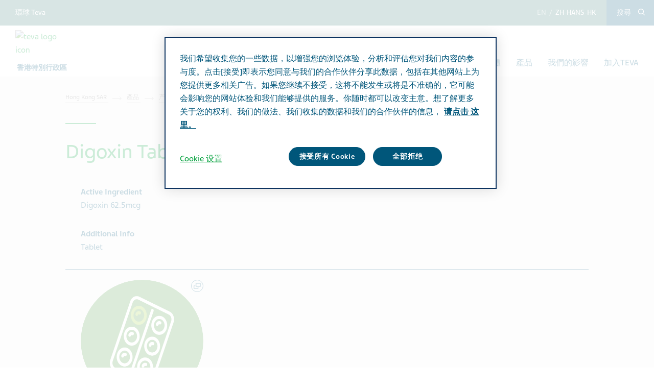

--- FILE ---
content_type: text/html; charset=utf-8
request_url: https://www.tevapharm.hk/zh-hk/hong-kong/our-products/product-catalog/product-page/digoxin62.5mcgtablets
body_size: 8645
content:



<!DOCTYPE html>
<html class="vi-theme" lang="zh-Hans-HK" dir=ltr>
<head>
	
<title>Digoxin Tablets 62.5mcg</title>

	
<meta name="description" content="Digoxin;Digoxin 62.5mcg;Tablet;With prescription"/>

<meta property="og:description" content="Digoxin;Digoxin 62.5mcg;Tablet;With prescription"/>

<link href="https://www.tevapharm.hk/zh-hk/hong-kong/our-products/product-catalog/product-page/digoxin62.5mcgtablets" rel="canonical">

<meta property="og:type" content="website">

<meta property="og:title" content="Digoxin Tablets 62.5mcg"/>

<link rel="alternate" href="https://www.tevapharm.hk/en/our-products/product-catalog/product-page/" hreflang="x-default"/>

<link rel="alternate" href="https://www.tevapharm.hk/en/our-products/product-catalog/product-page/" hreflang="en"/>

<link rel="alternate" href="https://www.tevapharm.hk/zh-hk/our-products/product-catalog/product-page/" hreflang="zh-Hans-HK"/>
	
    

    <meta name="format-detection" content="telephone=no">
    <meta name="viewport" content="width=device-width, initial-scale=1, shrink-to-fit=no">


		<link rel="icon" type="image/x-icon" href="/globalassets/scs-branded-images/favicon/teva.png" />

    <!-- OneTrust Cookies Consent Notice start for www.tevapharm.hk -->

<script type="text/javascript" src="https://cdn.cookielaw.org/consent/b69b7042-f1be-4a1a-b988-2fd134b18188/OtAutoBlock.js" ></script>
<script src="https://cdn.cookielaw.org/scripttemplates/otSDKStub.js" data-document-language="true" type="text/javascript" charset="UTF-8" data-domain-script="b69b7042-f1be-4a1a-b988-2fd134b18188" ></script>
<script type="text/javascript">
function OptanonWrapper() {  
    var acceptBtn = document.getElementById("onetrust-accept-btn-handler");
    var declineBtn = document.getElementById("onetrust-reject-all-handler");
    var cookieSettingsBtn = document.getElementById("onetrust-pc-btn-handler");
    const btnContainer = document.getElementById("onetrust-button-group");
    btnContainer.append(acceptBtn, declineBtn, cookieSettingsBtn);
}
</script>

<!-- OneTrust Cookies Consent Notice end for www.tevapharm.hk -->
<!-- Allyable-Web script -->

<script src='https://portal.allyable.com/aweb?license=b4df9fbe7f9c456cb5c3e75b0c01073a' async referrerpolicy='no-referrer-when-downgrade' referrerPolicy='no-referrer-when-downgrade'></script>

<!------------------ -->
    

    <!-- DATA LAYER tws-ga4-version-0.3.3 -->
    <!-- script for Multiminds tracking compatibility -->
<script>window.udata = window.udata || [];window.udata.push({"event_name" : "page navigation", "env_deployment" : "PROD", "env_brand" : "standard corporate site", "env_country" : "AS", "env_region" : "HK", "page_language" : "ZH", "page_name" : "Product Page", "page_status" : "200", "content_id" : "235761", "content_type" : "commonproduct", "page_cat1" : "products", "page_cat2" : "product catalog", "page_cat3" : "product page", "user_logged" : "no", "user_role" : "public"});</script><script>window.dataLayer = window.dataLayer || [];window.dataLayer.push({"event" : "page_view", "env_deployment" : "PROD", "env_brand" : "standard corporate site", "env_country" : "AS", "env_region" : "HK", "page_language" : "ZH", "page_name" : "Product Page", "page_status" : "200", "content_id" : "235761", "content_type" : "commonproduct", "page_cat1" : "products", "page_cat2" : "product catalog", "page_cat3" : "product page", "user_logged" : "no", "user_role" : "public"});</script>


    <!-- Google Tag Manager -->
<script>(function(w,d,s,l,i){w[l]=w[l]||[];w[l].push({'gtm.start':
new Date().getTime(),event:'gtm.js'});var f=d.getElementsByTagName(s)[0],
j=d.createElement(s),dl=l!='dataLayer'?'&l='+l:'';j.async=true;j.src=
'https://www.googletagmanager.com/gtm.js?id='+i+dl;f.parentNode.insertBefore(j,f);
})(window,document,'script','dataLayer','GTM-TTZJZQD');</script>
<!-- End Google Tag Manager -->



	<link href="\css/core_teva_scs.bundle.css" rel="stylesheet" />
<link href="\css/combined_teva_scs.bundle.css" rel="stylesheet" />
<link href="\css/combined_teva_tws.bundle.css" rel="stylesheet" />
<link href="\css/custom.css" rel="stylesheet" />
<link href="\css/product_row.css" rel="stylesheet" />
<link href="\css/theme.teva.css" rel="stylesheet" />
<link href="\css/tokens.css" rel="stylesheet" />
<link href="\css/vision-teva-2025-typography.css" rel="stylesheet" />
<link href="\css/Features/Blocks/ProductImage/Client/Default/product-image.css" rel="stylesheet" />
<link href="\css/Features/Blocks/ProductImage/Client/Default/product-image.min.css" rel="stylesheet" />
<link href="\css\Features\PreloadedResources\Styles\vision-teva-2025-components.css" as="style" id="2bfed096-b936-4872-97d2-b1efc50139a6" rel="preload"/>
<script data-ot-ignore="" src="\js/jquery-3.5.1.min.js"></script>
<script data-ot-ignore="" src="\js/jquery-ui-1.13.2.js"></script>
<script data-ot-ignore="" src="\js/popper.min.js"></script>
<script>
!function(T,l,y){var S=T.location,k="script",D="instrumentationKey",C="ingestionendpoint",I="disableExceptionTracking",E="ai.device.",b="toLowerCase",w="crossOrigin",N="POST",e="appInsightsSDK",t=y.name||"appInsights";(y.name||T[e])&&(T[e]=t);var n=T[t]||function(d){var g=!1,f=!1,m={initialize:!0,queue:[],sv:"5",version:2,config:d};function v(e,t){var n={},a="Browser";return n[E+"id"]=a[b](),n[E+"type"]=a,n["ai.operation.name"]=S&&S.pathname||"_unknown_",n["ai.internal.sdkVersion"]="javascript:snippet_"+(m.sv||m.version),{time:function(){var e=new Date;function t(e){var t=""+e;return 1===t.length&&(t="0"+t),t}return e.getUTCFullYear()+"-"+t(1+e.getUTCMonth())+"-"+t(e.getUTCDate())+"T"+t(e.getUTCHours())+":"+t(e.getUTCMinutes())+":"+t(e.getUTCSeconds())+"."+((e.getUTCMilliseconds()/1e3).toFixed(3)+"").slice(2,5)+"Z"}(),iKey:e,name:"Microsoft.ApplicationInsights."+e.replace(/-/g,"")+"."+t,sampleRate:100,tags:n,data:{baseData:{ver:2}}}}var h=d.url||y.src;if(h){function a(e){var t,n,a,i,r,o,s,c,u,p,l;g=!0,m.queue=[],f||(f=!0,t=h,s=function(){var e={},t=d.connectionString;if(t)for(var n=t.split(";"),a=0;a<n.length;a++){var i=n[a].split("=");2===i.length&&(e[i[0][b]()]=i[1])}if(!e[C]){var r=e.endpointsuffix,o=r?e.location:null;e[C]="https://"+(o?o+".":"")+"dc."+(r||"services.visualstudio.com")}return e}(),c=s[D]||d[D]||"",u=s[C],p=u?u+"/v2/track":d.endpointUrl,(l=[]).push((n="SDK LOAD Failure: Failed to load Application Insights SDK script (See stack for details)",a=t,i=p,(o=(r=v(c,"Exception")).data).baseType="ExceptionData",o.baseData.exceptions=[{typeName:"SDKLoadFailed",message:n.replace(/\./g,"-"),hasFullStack:!1,stack:n+"\nSnippet failed to load ["+a+"] -- Telemetry is disabled\nHelp Link: https://go.microsoft.com/fwlink/?linkid=2128109\nHost: "+(S&&S.pathname||"_unknown_")+"\nEndpoint: "+i,parsedStack:[]}],r)),l.push(function(e,t,n,a){var i=v(c,"Message"),r=i.data;r.baseType="MessageData";var o=r.baseData;return o.message='AI (Internal): 99 message:"'+("SDK LOAD Failure: Failed to load Application Insights SDK script (See stack for details) ("+n+")").replace(/\"/g,"")+'"',o.properties={endpoint:a},i}(0,0,t,p)),function(e,t){if(JSON){var n=T.fetch;if(n&&!y.useXhr)n(t,{method:N,body:JSON.stringify(e),mode:"cors"});else if(XMLHttpRequest){var a=new XMLHttpRequest;a.open(N,t),a.setRequestHeader("Content-type","application/json"),a.send(JSON.stringify(e))}}}(l,p))}function i(e,t){f||setTimeout(function(){!t&&m.core||a()},500)}var e=function(){var n=l.createElement(k);n.src=h;var e=y[w];return!e&&""!==e||"undefined"==n[w]||(n[w]=e),n.onload=i,n.onerror=a,n.onreadystatechange=function(e,t){"loaded"!==n.readyState&&"complete"!==n.readyState||i(0,t)},n}();y.ld<0?l.getElementsByTagName("head")[0].appendChild(e):setTimeout(function(){l.getElementsByTagName(k)[0].parentNode.appendChild(e)},y.ld||0)}try{m.cookie=l.cookie}catch(p){}function t(e){for(;e.length;)!function(t){m[t]=function(){var e=arguments;g||m.queue.push(function(){m[t].apply(m,e)})}}(e.pop())}var n="track",r="TrackPage",o="TrackEvent";t([n+"Event",n+"PageView",n+"Exception",n+"Trace",n+"DependencyData",n+"Metric",n+"PageViewPerformance","start"+r,"stop"+r,"start"+o,"stop"+o,"addTelemetryInitializer","setAuthenticatedUserContext","clearAuthenticatedUserContext","flush"]),m.SeverityLevel={Verbose:0,Information:1,Warning:2,Error:3,Critical:4};var s=(d.extensionConfig||{}).ApplicationInsightsAnalytics||{};if(!0!==d[I]&&!0!==s[I]){var c="onerror";t(["_"+c]);var u=T[c];T[c]=function(e,t,n,a,i){var r=u&&u(e,t,n,a,i);return!0!==r&&m["_"+c]({message:e,url:t,lineNumber:n,columnNumber:a,error:i}),r},d.autoExceptionInstrumented=!0}return m}(y.cfg);function a(){y.onInit&&y.onInit(n)}(T[t]=n).queue&&0===n.queue.length?(n.queue.push(a),n.trackPageView({})):a()}(window,document,{src: "https://js.monitor.azure.com/scripts/b/ai.2.gbl.min.js", crossOrigin: "anonymous", cfg: {connectionString: 'InstrumentationKey=5ce01be6-8e28-49cf-bbd2-315971cc4c24;IngestionEndpoint=https://northeurope-2.in.applicationinsights.azure.com/;LiveEndpoint=https://northeurope.livediagnostics.monitor.azure.com/;ApplicationId=61cf654a-5b21-49e8-a732-9865cc67fd7e', disableCookiesUsage: false }});
</script>


	
<link rel="stylesheet" href="/css/font_teva_sans_latin.bundle.css"/>



</head>
<body class="body-main" data-page-id="235761">
    
	<!-- Google Tag Manager (noscript) -->
<noscript><iframe src="https://www.googletagmanager.com/ns.html?id=GTM-TTZJZQD"
height="0" width="0" style="display:none;visibility:hidden"></iframe></noscript>
<!-- End Google Tag Manager (noscript) -->

    
    
	



    <div class="vi-page-layout" >
        <input name="__RequestVerificationToken" type="hidden" value="CfDJ8LrzgjxZFAVIgIeCK-baKX-URWJUjPex5m__9TD1DVoH3UIX4Cli-_Ey9gTemnLXRpAaOTW8VVTH7qtmmLr9HOhjfMHMQi9aFYzlOnaZD0hOggaRkYIcyTfS4lShtvYYJViry_3cF7jPdrhC2UgG_jc" />

        <div class="vi-floating-alert">
            <p class="vi-floating-alert__message mb-0"></p>
            <div class="d-flex align-items-center justify-content-center" style="height: 24px">
                <svg aria-label="cross-sign" class="vi-icon" height="16" role="img" sg-icons-dir="sg/components/icon/icons" viewbox="0 0 16 16" width="16" xmlns="http://www.w3.org/2000/svg">
                    <path d="M14 3l-.8-.8-5.6 5.7L2 2.2l-.8.8 5.7 5.6-5.7 5.7.8.7 5.6-5.7 5.6 5.7.8-.7-5.7-5.7z"></path>
                </svg>
            </div>
        </div>

        


    <div class="vi-page-layout__search" style="display: none;">
        <div class="gw-page-search" data-endpoint="/api/SearchResultsApi/GetAutocomplete"
             data-results=""
             data-noresults="&#x6C92;&#x6709;&#x7D50;&#x679C; %">
            <div class="gw-page-search__bar">
                <form action="/zh-hk/search-result/"
                      class="gw-page-search__form" method="get" novalidate role="search">
                    <fieldset class="gw-page-search__set">
                        <label class="sr-only" for="sg-da5191">Search</label>
                        <input data-mobileResults="4"
                               data-desktopResults="8"
                               autocomplete="off"
                               class="gw-page-search__input"
                               data-tabindex-collapsed="4"
                               id="sg-da5191" name="search"
                               placeholder="&#x641C;&#x5C0B;"
                               type="search"
                               value="">
                        <div class="gw-page-search__btn">
                            <button type="submit" 
                                    data-tabindex-collapsed="4"
                                    class="vi-btn-search vi-btn"
                                    aria-label="&#x641C;&#x5C0B;">
                                &#x641C;&#x5C0B;
                            </button>
                        </div>
                    </fieldset>
                    <div class="gw-page-search__clear">
                        <div class="gw-page-search__clear-inset">
                            <div class="gw-page-search__clear-btn">
                                <button type="reset" class="vi-btn-search vi-btn-search--clear vi-btn">Clear search</button>
                            </div>
                        </div>
                    </div>
                </form>
            </div>
        </div>
    </div>

    <div class="vi-page-layout__set">
        <div class="vi-page-layout__panel vi-page-layout__panel--master">
            




    <div class="vi-page-layout__trigger">
        <div class="vi-page-layout__trigger-button">
            <button data-trigger="layout" data-tabindex-collapsed="1"
                    aria-label="Close main menu" type="button"
                    class="vi-btn-layout vi-btn-layout--close vi-btn">
                &#x95DC;&#x9589;
            </button>
        </div>
    </div>
    <div class="vi-page-masthead">
        <div class="vi-page-masthead__main">
            <ul class="vi-page-masthead__navigation menu-tracking" data-menu_type="header navigation">
                        <li class="vi-page-masthead__navigation-item">
                            <a class="vi-page-masthead__navigation-link" data-tabindex-collapsed="12"
                               title="&#x74B0;&#x7403; Teva" target="_blank" href="https://www.tevapharm.com/teva-worldwide-locations/">&#x74B0;&#x7403; Teva</a>
                        </li>
            </ul>

            <div class="vi-page-masthead__actions">

                    <ul class="vi-page-masthead__language-switch">
                            <li class="vi-page-masthead__language-switch-item">

                                <a aria-label="&#x82F1;&#x8BED;"
                                   class="vi-page-masthead__language-switch-link
                                   "
                                   lang="en"
                                   href="/en/our-products/product-catalog/product-page/digoxin62.5mcgtablets">
                                    <span class="sr-only">&#x82F1;&#x8BED;</span>
                                </a>

                            </li>
                            <li class="vi-page-masthead__language-switch-item">

                                <a aria-label="&#x4E2D;&#x6587;&#xFF08;&#x7B80;&#x4F53;&#xFF0C;&#x4E2D;&#x56FD;&#x9999;&#x6E2F;&#x7279;&#x522B;&#x884C;&#x653F;&#x533A;&#xFF09;"
                                   class="vi-page-masthead__language-switch-link
                                   is-active"
                                   lang="zh-Hans-HK"
                                   href="/zh-hk/our-products/product-catalog/product-page/digoxin62.5mcgtablets">
                                    <span class="sr-only">&#x4E2D;&#x6587;&#xFF08;&#x7B80;&#x4F53;&#xFF0C;&#x4E2D;&#x56FD;&#x9999;&#x6E2F;&#x7279;&#x522B;&#x884C;&#x653F;&#x533A;&#xFF09;</span>
                                </a>

                            </li>
                    </ul>



                    <div class="vi-page-masthead__action vi-page-masthead__action--search">
                        <button data-trigger="search"
                                data-tabindex-collapsed="5"
                                aria-label="Toggle search"
                                aria-expanded="false"
                                type="button"
                                class="vi-btn-masthead vi-btn-masthead--icon vi-btn-masthead--search vi-btn">
                            <span class="vi-btn-masthead__label vi-btn-masthead__label--icon vi-btn-masthead__label--search vi-btn__label">
                                &#x641C;&#x5C0B;
                            </span>
                        </button>
                    </div>
            </div>
        </div>
    </div>
    <nav class="gw-page-navigation">
        <div aria-label="main menu" class="gw-page-navigation__menu" role="navigation">
                <ul class="gw-page-navigation__list gw-page-navigation__list--level-0 menu-tracking" data-menu_type="primary navigation">
                    



    <li class="gw-page-navigation__item gw-page-navigation__item--level-0">
        <a aria-label="&#x95DC;&#x65BC; Teva"
           class="gw-page-navigation__link  gw-page-navigation__link--level-0 gw-page-navigation__link--next"
           data-tabindex-collapsed="15" target="" href="/zh-hk/about-teva/">
            &#x95DC;&#x65BC; Teva
                    <span aria-label="Toggle &#x95DC;&#x65BC; Teva"
                          class="gw-page-navigation__trigger gw-page-navigation__trigger--level-0"
                          data-tabindex-collapsed="15" data-tabindex-expanded="0" role="button">
                        <span class="sr-only">Toggle &#x95DC;&#x65BC; Teva</span>
                    </span>
        </a>

            <div class="gw-page-navigation__next gw-page-navigation__next--level-0">
                <ul class="gw-page-navigation__list gw-page-navigation__list--level-1">
                    



    <li class="gw-page-navigation__item gw-page-navigation__item--level-1">
        <a aria-label="&#x516C;&#x53F8;&#x7C21;&#x4ECB;"
           class="gw-page-navigation__link  gw-page-navigation__link--level-1 gw-page-navigation__link--next"
           data-tabindex-collapsed="15" target="" href="/zh-hk/about-teva/company-profile/">
            &#x516C;&#x53F8;&#x7C21;&#x4ECB;
        </a>

    </li>




    <li class="gw-page-navigation__item gw-page-navigation__item--level-1">
        <a aria-label="&#x4E8B;&#x5BE6;&#x8207;&#x6578;&#x64DA;"
           class="gw-page-navigation__link  gw-page-navigation__link--level-1 gw-page-navigation__link--next"
           data-tabindex-collapsed="15" target="" href="/zh-hk/about-teva/facts-and-figures/">
            &#x4E8B;&#x5BE6;&#x8207;&#x6578;&#x64DA;
        </a>

    </li>




    <li class="gw-page-navigation__item gw-page-navigation__item--level-1">
        <a aria-label="&#x6211;&#x5011;&#x7684;&#x6B77;&#x53F2;"
           class="gw-page-navigation__link  gw-page-navigation__link--level-1 gw-page-navigation__link--next"
           data-tabindex-collapsed="15" target="" href="/zh-hk/about-teva/our-history/">
            &#x6211;&#x5011;&#x7684;&#x6B77;&#x53F2;
        </a>

    </li>




    <li class="gw-page-navigation__item gw-page-navigation__item--level-1">
        <a aria-label="&#x6211;&#x5011;&#x7684;&#x50F9;&#x503C;"
           class="gw-page-navigation__link  gw-page-navigation__link--level-1 gw-page-navigation__link--next"
           data-tabindex-collapsed="15" target="" href="/zh-hk/about-teva/our-values/">
            &#x6211;&#x5011;&#x7684;&#x50F9;&#x503C;
        </a>

    </li>




    <li class="gw-page-navigation__item gw-page-navigation__item--level-1">
        <a aria-label="&#x884C;&#x7232;&#x5B88;&#x5247;"
           class="gw-page-navigation__link  gw-page-navigation__link--level-1 gw-page-navigation__link--next"
           data-tabindex-collapsed="15" target="" href="/zh-hk/about-teva/code-of-conduct/">
            &#x884C;&#x7232;&#x5B88;&#x5247;
        </a>

    </li>

                </ul>
            </div>
    </li>



    <li class="gw-page-navigation__item gw-page-navigation__item--level-0">
        <a aria-label="&#x65B0;&#x805E;&#x8207;&#x5A92;&#x9AD4;"
           class="gw-page-navigation__link  gw-page-navigation__link--level-0 gw-page-navigation__link--next"
           data-tabindex-collapsed="15" target="" href="/zh-hk/news-and-media/">
            &#x65B0;&#x805E;&#x8207;&#x5A92;&#x9AD4;
        </a>

    </li>



    <li class="gw-page-navigation__item gw-page-navigation__item--level-0">
        <a aria-label="&#x7522;&#x54C1;"
           class="gw-page-navigation__link  gw-page-navigation__link--level-0 gw-page-navigation__link--next"
           data-tabindex-collapsed="15" target="" href="/zh-hk/our-products/">
            &#x7522;&#x54C1;
                    <span aria-label="Toggle &#x7522;&#x54C1;"
                          class="gw-page-navigation__trigger gw-page-navigation__trigger--level-0"
                          data-tabindex-collapsed="15" data-tabindex-expanded="0" role="button">
                        <span class="sr-only">Toggle &#x7522;&#x54C1;</span>
                    </span>
        </a>

            <div class="gw-page-navigation__next gw-page-navigation__next--level-0">
                <ul class="gw-page-navigation__list gw-page-navigation__list--level-1">
                    



    <li class="gw-page-navigation__item gw-page-navigation__item--level-1">
        <a aria-label="&#x975E;&#x5C08;&#x5229;&#x85E5;&#x7269;"
           class="gw-page-navigation__link  gw-page-navigation__link--level-1 gw-page-navigation__link--next"
           data-tabindex-collapsed="15" target="" href="/zh-hk/our-products/generic-medicine/">
            &#x975E;&#x5C08;&#x5229;&#x85E5;&#x7269;
        </a>

    </li>




    <li class="gw-page-navigation__item gw-page-navigation__item--level-1">
        <a aria-label="&#x5C08;&#x79D1;&#x85E5;&#x7269;"
           class="gw-page-navigation__link  gw-page-navigation__link--level-1 gw-page-navigation__link--next"
           data-tabindex-collapsed="15" target="" href="/zh-hk/our-products/specialty/">
            &#x5C08;&#x79D1;&#x85E5;&#x7269;
        </a>

    </li>




    <li class="gw-page-navigation__item gw-page-navigation__item--level-1">
        <a aria-label="&#x75C5;&#x4EBA;&#x5B89;&#x5168;"
           class="gw-page-navigation__link  gw-page-navigation__link--level-1 gw-page-navigation__link--next"
           data-tabindex-collapsed="15" target="" href="/zh-hk/our-products/patientsafety/">
            &#x75C5;&#x4EBA;&#x5B89;&#x5168;
        </a>

    </li>




    <li class="gw-page-navigation__item gw-page-navigation__item--level-1">
        <a aria-label="&#x54C1;&#x8CEA;&#x8207;&#x751F;&#x7522;"
           class="gw-page-navigation__link  gw-page-navigation__link--level-1 gw-page-navigation__link--next"
           data-tabindex-collapsed="15" target="" href="/zh-hk/our-products/quality/">
            &#x54C1;&#x8CEA;&#x8207;&#x751F;&#x7522;
        </a>

    </li>




    <li class="gw-page-navigation__item gw-page-navigation__item--level-1">
        <a aria-label="&#x7522;&#x54C1;&#x76EE;&#x9304;"
           class="gw-page-navigation__link  gw-page-navigation__link--level-1 gw-page-navigation__link--next"
           data-tabindex-collapsed="15" target="" href="/zh-hk/our-products/product-catalog/">
            &#x7522;&#x54C1;&#x76EE;&#x9304;
        </a>

    </li>

                </ul>
            </div>
    </li>



    <li class="gw-page-navigation__item gw-page-navigation__item--level-0">
        <a aria-label="&#x6211;&#x5011;&#x7684;&#x5F71;&#x97FF;"
           class="gw-page-navigation__link  gw-page-navigation__link--level-0 gw-page-navigation__link--next"
           data-tabindex-collapsed="15" target="" href="/zh-hk/ourimpact/">
            &#x6211;&#x5011;&#x7684;&#x5F71;&#x97FF;
                    <span aria-label="Toggle &#x6211;&#x5011;&#x7684;&#x5F71;&#x97FF;"
                          class="gw-page-navigation__trigger gw-page-navigation__trigger--level-0"
                          data-tabindex-collapsed="15" data-tabindex-expanded="0" role="button">
                        <span class="sr-only">Toggle &#x6211;&#x5011;&#x7684;&#x5F71;&#x97FF;</span>
                    </span>
        </a>

            <div class="gw-page-navigation__next gw-page-navigation__next--level-0">
                <ul class="gw-page-navigation__list gw-page-navigation__list--level-1">
                    



    <li class="gw-page-navigation__item gw-page-navigation__item--level-1">
        <a aria-label="&#x6211;&#x5011;&#x7684;&#x627F;&#x8AFE;"
           class="gw-page-navigation__link  gw-page-navigation__link--level-1 gw-page-navigation__link--next"
           data-tabindex-collapsed="15" target="" href="/zh-hk/ourimpact/impact/">
            &#x6211;&#x5011;&#x7684;&#x627F;&#x8AFE;
        </a>

    </li>




    <li class="gw-page-navigation__item gw-page-navigation__item--level-1">
        <a aria-label="&#x591A;&#x7A2E;&#x6162;&#x6027;&#x75C5;&#x6CC1;"
           class="gw-page-navigation__link  gw-page-navigation__link--level-1 gw-page-navigation__link--next"
           data-tabindex-collapsed="15" target="" href="/zh-hk/ourimpact/impact-mccs/">
            &#x591A;&#x7A2E;&#x6162;&#x6027;&#x75C5;&#x6CC1;
        </a>

    </li>

                </ul>
            </div>
    </li>



    <li class="gw-page-navigation__item gw-page-navigation__item--level-0">
        <a aria-label="&#x52A0;&#x5165;TEVA"
           class="gw-page-navigation__link gw-page-navigation__link--level-0 gw-page-navigation__link--next"
           data-tabindex-collapsed="15" target="_blank" href="https://careers.teva/">
            &#x52A0;&#x5165;TEVA
        </a>

    </li>


                </ul>
        </div>
        
    </nav>

        </div>
        <div class="vi-page-layout__panel vi-page-layout__panel--detail" aria-hidden="false">
            



    <div class="vi-page-layout__trigger">
        <div class="vi-page-layout__trigger-button">
            <button data-trigger="layout" data-tabindex-collapsed="1"
                    aria-label="open/close the main menu" type="button"
                    class="vi-btn-layout vi-btn-layout--open vi-btn">
                &#x76EE;&#x9304;
            </button>
        </div>
    </div>

<div class="vi-page-branding">
    <div class="vi-page-branding__main">
            <a class="vi-page-branding__link"
           href="/zh-hk/" rel="home">
                <div class="vi-page-branding__logo">
                    <img src="/globalassets/scs-branded-images/generic/teva-logo.svg"
                         alt="teva logo icon"
                         title="Teva"
                         loading="lazy">
                </div>
                    <div class="vi-page-branding__extension">
                        <em class="vi-page-branding__extension-text">
                            &#x9999;&#x6E2F;&#x7279;&#x5225;&#x884C;&#x653F;&#x5340;
                        </em>
                    </div>
            </a>
    </div>
</div>

            <div class="vi-page-layout__main vi-page-layout__main-js" id="vi-content" role="main">
                <div id="page-container"
                     class="position-relative vi-container vi-container--screen">

                        <div class="mb-30 mb-md-50 mb-lg-60">


<div class="vi-container vi-container--column">
    <div class="my-20 my-md-30">
        <nav class="vi-breadcrumb" aria-label="Breadcrumb">
            <ol class="vi-breadcrumb__list">
                    <li class="vi-breadcrumb__item">
                            <a class="vi-breadcrumb__link"
                       href="/zh-hk/">
                                Hong Kong SAR
                            </a>
                    </li>
                    <li class="vi-breadcrumb__item">
                            <a class="vi-breadcrumb__link"
                       href="/zh-hk/our-products/">
                                產品
                            </a>
                    </li>
                    <li class="vi-breadcrumb__item">
                            <a class="vi-breadcrumb__link"
                       href="/zh-hk/our-products/product-catalog/">
                                产品目录
                            </a>
                    </li>
                    <li class="vi-breadcrumb__item">
                            <span aria-label="your location in the website" aria-current="Digoxin Tablets 62.5mcg"
                          class="vi-breadcrumb__segment">Digoxin Tablets 62.5mcg</span>
                    </li>
            </ol>
        </nav>
    </div>
</div>
                            

<input name="__RequestVerificationToken" type="hidden" value="CfDJ8LrzgjxZFAVIgIeCK-baKX-URWJUjPex5m__9TD1DVoH3UIX4Cli-_Ey9gTemnLXRpAaOTW8VVTH7qtmmLr9HOhjfMHMQi9aFYzlOnaZD0hOggaRkYIcyTfS4lShtvYYJViry_3cF7jPdrhC2UgG_jc" />




<div class="vi-container vi-container--column js-content-container">
    <div class="mt-30 mt-md-40 mb-15 mb-md-20 mb-xxl-30">
        <div class="vi-display-header vi-typesystem vi-display-header-dash">
            <div class="d-flex align-items-center flex-wrap flex-sm-nowrap">
                <h1 class="">
                    <span>Digoxin Tablets 62.5mcg </span>


                    

                </h1>

            </div>
        </div>
    </div>
</div>

<div data-viewItemAnalytics-allowed='False' class="vi-container vi-container--column">






<div class="mb-30 vi-grid js-content-container">
    <div class="vi-grid__row vi-grid__row--grid-30">
        <div class="col-lg-8">
            <div class="mb-30 vi-grid">
                <div class="vi-grid__row vi-grid__row--grid-30">
                    <div class="col-md-6">
                        <div class="vi-typesystem vi-typesystem--collapse-last">





<div class="vi-typesystem vi-typesystem--collapse-last fields-display-container fields-display-container-data">

    <div class="fields-display-container-data">
        


            <dl>
                <dt>Active Ingredient</dt>
                <dd>Digoxin 62.5mcg</dd>
            </dl>

    </div>
</div>                        </div>
                    </div>
                    <div class="col-md-6">
                        <div class="vi-typesystem vi-typesystem--collapse-last">





<div class="vi-typesystem vi-typesystem--collapse-last fields-display-container fields-display-container-data">

    <div class="fields-display-container-data">
        


            <dl>
                <dt>Additional Info</dt>
                <dd>Tablet</dd>
            </dl>

    </div>
</div>                        </div>
                    </div>
                </div>
            </div>
        </div>
        <div class="col-lg-4">
        </div>
    </div>
</div>







<!-- Separator -->
<hr class=" vi-separator">




<div class="vi-grid js-content-container">
    <div class="vi-grid__row vi-grid__row--grid-30 custom-product-middle-section-container">
            <div class="col-lg-4 col-sm-6 order-lg-first custom-product-image-container">
                <div class="vi-grid mb-30">
                    <div class="vi-grid__row vi-grid__row--grid-30">
                        



	<div class="col-sm-12 custom-product-image-alignment">
                <div class="mb-20">
                    <a href="#pdp-16091341"
                       class="vi-moment-image vi-moment-image--modal vi-moment-image--modal-product"
                       data-toggle="modal"
                       data-target="#pdp-16091341"
                       role="button">
                        <div class="vi-moment-image__visual vi-moment-image__visual--modal vi-moment-image__visual--modal-product">
                            <div class="vi-circular-image">
                                <img alt="tablets-icon" draggable="false" loading="lazy" src="/api/storage/fileImage?containername=dfpackshots&amp;type=Png&amp;siteid=234077&amp;pageid=0&amp;localization=zh-hans-hk&amp;filename=tablets.png&amp;foldername=Products&amp;openinline=False">
                            </div>
                        </div>
                    </a>
                    <div class="fade modal vi-modal" id="pdp-16091341" role="dialog" tabindex="-1">
                        <div class="modal-dialog modal-dialog-centered modal-sm" role="document">
                            <div class="modal-content">
                                <div class="modal-body">
                                    <div class="vi-modal-layout vi-modal-layout--compact">
                                        <div class="vi-modal-layout__body">
                                            <div class="vi-modal-layout__section vi-modal-layout__section--header-close">
                                                <div class="vi-modal-layout__close">
                                                    <button aria-label="Close"
                                                            data-dismiss="modal"
                                                            type="button"
                                                            class="vi-btn-close vi-btn-close--accent-1 vi-btn">
                                                        <span class="vi-btn-close__label vi-btn__label">
                                                            Close
                                                        </span>
                                                    </button>
                                                </div>
                                            </div>
                                        </div>
                                    </div>
                                    <div class="vi-modal-layout vi-modal-layout--visual">
                                        <div class="vi-modal-layout__body">
                                            <div class="vi-modal-layout__section">
                                                    <div class="vi-rectangular-image vi-rectangular-image--custom" style="padding-top: 100.00000%">
                                                        <img alt="tablets-icon"
                                                             draggable="false"
                                                             src="/api/storage/fileImage?containername=dfpackshots&amp;type=Png&amp;siteid=234077&amp;pageid=0&amp;localization=zh-hans-hk&amp;filename=tablets.png&amp;foldername=Products&amp;openinline=False"
                                                             srcset="/api/storage/fileImage?containername=dfpackshots&amp;type=Png&amp;siteid=234077&amp;pageid=0&amp;localization=zh-hans-hk&amp;filename=tablets.png&amp;foldername=Products&amp;openinline=False, /api/storage/fileImage?containername=dfpackshots&amp;type=Png&amp;siteid=234077&amp;pageid=0&amp;localization=zh-hans-hk&amp;filename=tablets.png&amp;foldername=Products&amp;openinline=False 2x"
                                                             loading="lazy"
                                                             onerror="this.style.visibility='hidden'">
                                                    </div>
                                            </div>
                                        </div>
                                    </div>
                                </div>
                            </div>
                        </div>
                    </div>
                </div>

    </div>

                    </div>
                </div>
            </div>
            <div class="col-lg-4 col-sm-6 order-sm-first js-content-container">
                <div class="vi-grid mb-30">
                    <div class="vi-grid__row vi-grid__row--grid-30">
                        <div class="col-sm-12">
                            




<div class="vi-typesystem vi-typesystem--collapse-last fields-display-container fields-display-container-data">

    <div class="fields-display-container-data">
        


            <dl>
                <dt>Product Description</dt>
                <dd>With prescription</dd>
            </dl>

    </div>
</div>
                        </div>
                    </div>
                </div>
            </div>
        <div class="col-lg-4 js-content-container">
        </div>
    </div>
</div>







<!-- Separator -->
<hr class=" vi-separator">




    <div class="my-30">
        


    <div class="my-30">
        <div class="my-30">
            <h2 class="text-dominant vi-type vi-type--header-medium">
                Additional products
            </h2>
        </div>
        <div class="vi-grid">
            <div class="vi-grid__row vi-grid__row--grid-30">

                    <div class="col-lg-6">
                        <div class="vi-card-product vi-card vi-card-product-catalogue" data-link-proxy=".vi-js-trigger">
                            <div class="vi-card-product__body vi-card__body">
                                <div class="vi-card-product__main vi-card__main">
                                    <div class="vi-card-product__content  vi-typesystem vi-typesystem--article vi-card__content">



<h2 class="vi-card-product__title vi-card__title">
    <span>Digoxin Tablets 250 mcg </span>
</h2>                                            <dl>
                                                


            <dt>Product Description</dt>
            <dd>With prescription</dd>

                                            </dl>
                                    </div>
                                        <a class="vi-card-product__trigger vi-card__trigger vi-js-trigger" href="/zh-hk/our-products/product-catalog/product-page/digoxin250mcgtablets">
                                            <div class="vi-btn-outline vi-btn-outline--nested vi-btn">View product</div>
                                        </a>
                                </div>
                            </div>
                        </div>

                    </div>
            </div>
        </div>
    </div>

    </div>

<div class="my-30 my-md-50 my-lg-60 js-content-container">
    <div class="text-accent-2 vi-type vi-type--text-nano">

        

    </div>
</div>
</div>
                        </div>
                    </div>
                    





    <style>
        .vi-page-footer__main::after {
            background-image: url("/globalassets/scs-branded-images/generic/teva-logo.svg");
        }

        .vi-page-footer__main::before {
            background-image: url("/globalassets/scs-branded-images/generic/teva-logo.svg");
        }
    </style>
    <div class="vi-page-footer">
        <div class="vi-page-footer__body" role="contentinfo">
            <div class="vi-page-footer__main">
                <div class="vi-container vi-container--column">
                    <div class="vi-page-footer__content">
                        <div class="vi-page-footer__section">
                                <div class="mb-30 mb-lg-60 vi-grid">
                                    <div class="vi-grid__row vi-grid__row--grid-30">
                                        



<div class="col-md-6 col-lg-3">
    <div class="vi-typesystem vi-typesystem--collapse-last vi-typesystem--inversed vi-typesystem--offset-underline vi-typesystem--small">
        


            <ul class="list-unstyled menu-tracking" data-menu_type="footer navigation">
                        <li>
                            <a href="/zh-hk/contact-us/" title="&#x806F;&#x7D61;&#x6211;&#x5011;">&#x806F;&#x7D61;&#x6211;&#x5011;</a>
                        </li>
                        <li>
                            <a href="https://careers.teva/" title="&#x5DE5;&#x4F5C;&#x6A5F;&#x6703;" target="_blank">&#x5DE5;&#x4F5C;&#x6A5F;&#x6703;</a>
                        </li>
                        <li>
                            <a href="https://www.tevapharm.com/teva-worldwide-locations/" title="&#x74B0;&#x7403; Teva" target="_blank">&#x74B0;&#x7403; Teva</a>
                        </li>
            </ul>
    </div>
</div>


<div class="col-md-6 col-lg-3">
    <div class="vi-typesystem vi-typesystem--collapse-last vi-typesystem--inversed vi-typesystem--offset-underline vi-typesystem--small">
        


            <ul class="list-unstyled menu-tracking" data-menu_type="footer navigation">
                        <li>
                            <a href="/zh-hk/privacy-policy/" title="&#x8CC7;&#x6599;&#x79C1;&#x96B1;">&#x8CC7;&#x6599;&#x79C1;&#x96B1;</a>
                        </li>
                        <li>
                            <a href="/zh-hk/terms-of-use/" title="&#x4F7F;&#x7528;&#x689D;&#x6B3E;">&#x4F7F;&#x7528;&#x689D;&#x6B3E;</a>
                        </li>
                        <li>
                            <a href="/zh-hk/phv-privacy-policy/" title="Teva &#x85E5;&#x7269;&#x5B89;&#x5168;&#x76E3;&#x6E2C;&#x79C1;&#x96B1;&#x653F;&#x7B56;">Teva &#x85E5;&#x7269;&#x5B89;&#x5168;&#x76E3;&#x6E2C;&#x79C1;&#x96B1;&#x653F;&#x7B56;</a>
                        </li>
            </ul>
    </div>
</div>
                                    </div>
                                </div>
                        </div>
                    </div>
                </div>
            </div>
        </div>
    </div>

                

                </div>
            </div>
        </div>
    </div>
<div id="discount-popup-mount"></div>
	<script data-ot-ignore="" src="\js/core_teva_scs.bundle.js"></script>
<script data-ot-ignore="" src="\js/combined_teva_scs.bundle.js"></script>
<script data-ot-ignore="" src="\js/combined_teva_tws.bundle.js"></script>
<script data-ot-ignore="" src="\js/ajaxSetup.js"></script>
<script data-ot-ignore="" src="\js/component-loader.js"></script>
<script data-ot-ignore="" src="\js/add-to-cart-notification.js"></script>
<script data-ot-ignore="" src="\js/claims.js"></script>
<script data-ot-ignore="" src="\js/product_row.js"></script>
<script data-ot-ignore="" src="\js/inputs.js"></script>
<script data-ot-ignore="" src="\js/custom.js"></script>
<script data-ot-ignore="" src="\js/purifyFunctions.js"></script>
<script data-ot-ignore="" src="\js/purify.min.js"></script>
<script data-preload="2bfed096-b936-4872-97d2-b1efc50139a6" src="\js\Features\PreloadedResources\Scripts\vision-teva-2025-components.js" type="module"></script>
<script src="\js/Features/Blocks/FieldDisplayContainer/Client/Default/fields_container.js"></script>
<script src="\js/Features/Blocks/ContentProductMiddleSection/Client/Default/section-title.js"></script>
<script src="\js/Features/Blocks/ProductImage/Client/Default/model-viewer.js" type="module"></script>
<script src="\js/Features/Blocks/Header/Client/Default/global-search.js"></script>
<script src="\js/Features/Blocks/Footer/Client/Default/cookie-settings.js"></script>

    

</body>
</html>

--- FILE ---
content_type: text/css
request_url: https://www.tevapharm.hk/css/Features/Blocks/ProductImage/Client/Default/product-image.min.css
body_size: -305
content:
.brochure-image-container__anchor{pointer-events:none;}.brochure-image-container__img{pointer-events:all;}.vi-rectangular-image .brochure-image-container__img{object-fit:contain;}.brochure-image-container .vi-rectangular-image{background:transparent;}.brochure-image-container .vi-rectangular-image::before{padding-top:190px;}